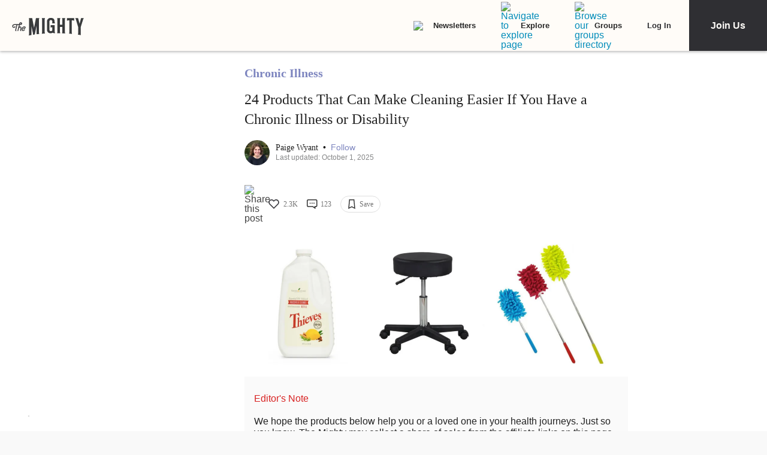

--- FILE ---
content_type: application/javascript; charset=utf-8
request_url: https://fundingchoicesmessages.google.com/f/AGSKWxXyhZvJ_jLPh_7tUjZdbhAZ_N4TF04UQTN5o_NzI2QBaSP_dhpY29KMTh2ObVL9WeacoX8nLMU04geqF1OvLqFn_R0znpHaOdWADZxt9CMUASV31bjpGN4n4M-ozdutPg6GxIzXxPdySK5gAsafJ9VU7Cp6Y1xRbGVZvlEGGYDmgmsdBrGtk0fZkg5o/_=adslot&/realmedia_mjx_/pledgead./adfeeds./adiframeanchor.
body_size: -1290
content:
window['1e1993c6-3011-4cf7-8707-0ed2875a34c1'] = true;